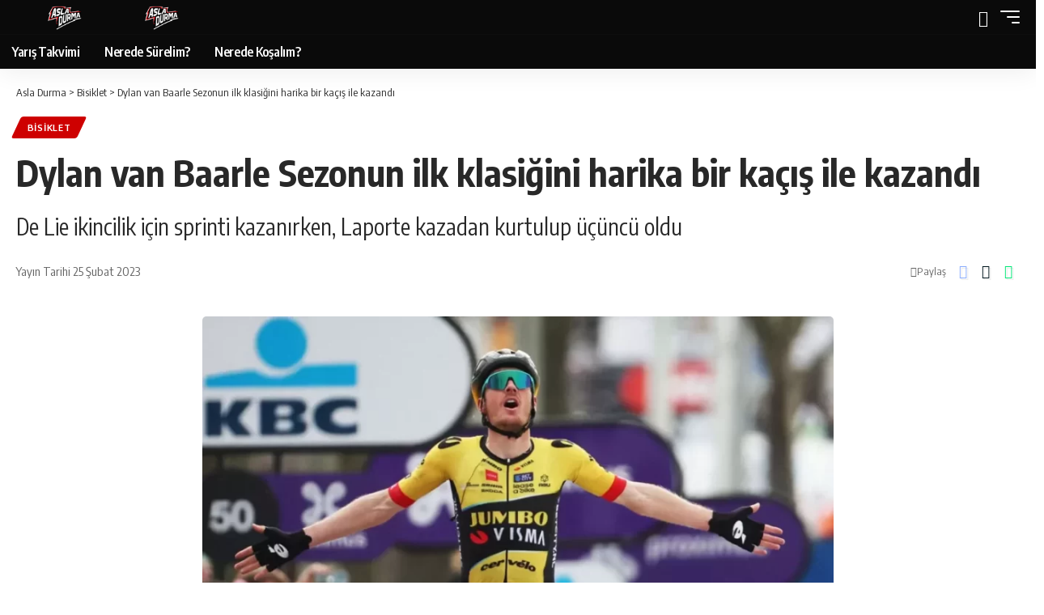

--- FILE ---
content_type: text/javascript; charset=UTF-8
request_url: https://cdn.ampproject.org/rtv/012601162341000/ww.mjs
body_size: 11595
content:
;
(()=>{var{hasOwnProperty:t}=Object.prototype;function e(t){const e=function(t){const e=t||2;let n=0;return()=>{let t=Math.pow(e,n++);return t+=function(t,e){let n=t*(e=e||.3)*Math.random();return Math.random()>.5&&(n*=-1),n}(t),1e3*t}}(t);return t=>setTimeout(t,e())}var{isArray:n}=Array;function r(t,e){const n=[];let r=0;for(let s=0;s<t.length;s++){const i=t[s];e(i,s,t)?n.push(i):(r<s&&(t[r]=i),r++)}return r<t.length&&(t.length=r),n}function s(t){return"string"==typeof t}var{hasOwnProperty:i,toString:l}=Object.prototype;function o(t){const e=Object.create(null);return t&&Object.assign(e,t),e}function u(t,e){return i.call(t,e)}function c(t,e){return u(t,e)?t[e]:void 0}function a(t){return 1==(null==t?void 0:t.nodeType)}var h="​​​";function f(t){return a(t)?t.tagName.toLowerCase()+(t.id?`#${t.id}`:""):t}function d(t){return t.indexOf(h)>=0}function p(t,e,n="Assertion failed",s){var i,l;if(e)return e;t&&-1==n.indexOf(t)&&(n+=t);let o=3;const u=n.split("%s");let c=u.shift();const a=[c];for(;u.length;){const t=arguments[o++],e=u.shift();c+=f(t)+e,a.push(t,e.trim())}const h=new Error(c);throw h.messageArray=r(a,(t=>""!==t)),null===(i=(l=self).__AMP_REPORT_ERROR)||void 0===i||i.call(l,h),h}function b(t,e,r,s,i){return n(i)?t(r,i.concat([e])):t(r,`${i||s}: %s`,e),e}function m(t){const e=Object.getOwnPropertyDescriptor(t,"message");if(null!=e&&e.writable)return t;const{message:n,stack:r}=t,s=new Error(n);for(const e in t)s[e]=t[e];return s.stack=r,s}function v(t){let e=null,n="";for(const t of arguments)t instanceof Error&&!e?e=m(t):(n&&(n+=" "),n+=t);return e?n&&(e.message=n+": "+e.message):e=new Error(n),e}function w(t){const e=v.apply(null,arguments);return e.expected=!0,e}var A=/(?:^[#?]?|&)([^=&]+)(?:=([^&]*))?/g;function g(t,e=""){try{return decodeURIComponent(t)}catch(t){return e}}function E(t){const{location:e}=t||self;return function(t){const e=o();if(!t)return e;let n;for(;n=A.exec(t);){const t=g(n[1],n[1]),r=n[2]?g(n[2].replace(/\+/g," "),n[2]):"";e[t]=r}return e}(e.originalHash||e.hash)}var _=t=>self.AMP_CONFIG?self.AMP_CONFIG[t]:null,y=("string"==typeof _("cdnProxyRegex")?new RegExp(_("cdnProxyRegex")):_("cdnProxyRegex"))||/^https:\/\/([a-zA-Z0-9_-]+\.)?cdn\.ampproject\.org$/;function P(t){if(!self.document||!self.document.head)return null;if(self.location&&y.test(self.location.origin))return null;const e=self.document.head.querySelector(`meta[name="${t}"]`);return e&&e.getAttribute("content")||null}var k=_("cdnUrl")||P("runtime-host")||"https://cdn.ampproject.org",M=/^https?:\/\/localhost(:\d+)?$/,x=_("errorReportingUrl")||"https://us-central1-amp-error-reporting.cloudfunctions.net/r",I=_("betaErrorReportingUrl")||"https://us-central1-amp-error-reporting.cloudfunctions.net/r-beta",O="";function R(t){var e;return O||(O=(null===(e=t.AMP_CONFIG)||void 0===e?void 0:e.v)||"012601162341000"),O}function T(t,e){const n=e||E(t);return["1","actions","amp","amp4ads","amp4email"].includes(n.development)||!!t.AMP_DEV_MODE}var S=()=>{},j=(t,e)=>e.reduce(((t,e)=>`${t}&s[]=${N(e)}`),`https://log.amp.dev/?v=012601162341000&id=${encodeURIComponent(t)}`),N=t=>encodeURIComponent(String(f(t))),U=t=>parseInt(E(t).log,10);self.__AMP_LOG=self.__AMP_LOG||{user:null,dev:null,userForEmbed:null};var $=self.__AMP_LOG,V=null;function L(t,e){if(!V)throw new Error("failed to call initLogConstructor");return new V(self,t,e)}function C(t){return $.user||($.user=B(h)),function(t,e){return e&&e.ownerDocument.defaultView!=t}($.user.win,t)?$.userForEmbed||($.userForEmbed=B("​​​​")):$.user}function B(t){return L(((t,e)=>e||t>=1?4:2),t)}function F(){return $.dev||($.dev=L((t=>t>=3?4:t>=2?3:0)))}function z(t,e,n,r,s,i,l,o,u,c,a){return t}var D,G=class{constructor(t,e,n){this.type=t,this.args=e,this.value=n}},W=function(){var t=function(t,e,n,r){for(n=n||{},r=t.length;r--;n[t[r]]=e);return n},e=[1,7],n=[1,10],r=[1,11],s=[1,12],i=[1,13],l=[1,23],o=[1,17],u=[1,18],c=[1,19],a=[1,20],h=[1,21],f=[1,22],d=[1,26],p=[1,25],b=[1,27],m=[1,28],v=[1,29],w=[1,30],A=[1,31],g=[1,32],E=[1,33],_=[1,34],y=[1,35],P=[1,36],k=[1,37],M=[1,38],x=[1,39],I=[1,41],O=[5,10,14,15,16,17,18,19,20,21,22,23,24,25,26,27,28,31,33,38,39,49],R=[2,40],T=[1,47],S=[1,52],j=[1,54],N=[5,10,14,15,16,17,18,19,20,21,22,23,24,25,26,27,28,33,39,49],U=[1,75],$=[33,49],V=[10,33,39],L=[5,10,14,15,19,20,21,22,23,24,25,26,27,28,33,39,49],C=[5,10,19,20,21,22,23,24,25,26,27,28,33,39,49],B=[5,10,19,20,25,26,27,28,33,39,49],F=[10,33],z={trace:function(){},yy:{},dN:{"error":2,"result":3,"expr":4,"EOF":5,"operation":6,"invocation":7,"member_access":8,"(":9,")":10,"variable":11,"literal":12,"!":13,"-":14,"+":15,"*":16,"/":17,"%":18,"&&":19,"||":20,"<=":21,"<":22,">=":23,">":24,"!=":25,"==":26,"?":27,":":28,"NAME":29,"args":30,".":31,"arrow_function":32,",":33,"=>":34,"params":35,"array":36,"member":37,"[":38,"]":39,"primitive":40,"object_literal":41,"array_literal":42,"STRING":43,"NUMBER":44,"TRUE":45,"FALSE":46,"NULL":47,"{":48,"}":49,"object":50,"key_value":51,"key":52,"$accept":0,"$end":1},bN:{2:"error",5:"EOF",9:"(",10:")",13:"!",14:"-",15:"+",16:"*",17:"/",18:"%",19:"&&",20:"||",21:"<=",22:"<",23:">=",24:">",25:"!=",26:"==",27:"?",28:":",29:"NAME",31:".",33:",",34:"=>",38:"[",39:"]",43:"STRING",44:"NUMBER",45:"TRUE",46:"FALSE",47:"NULL",48:"{",49:"}"},vN:[0,[3,2],[3,1],[4,1],[4,1],[4,1],[4,3],[4,1],[4,1],[6,2],[6,2],[6,2],[6,3],[6,3],[6,3],[6,3],[6,3],[6,3],[6,3],[6,3],[6,3],[6,3],[6,3],[6,3],[6,3],[6,5],[7,2],[7,4],[7,6],[7,8],[32,4],[32,3],[32,5],[35,3],[35,3],[30,2],[30,3],[8,2],[37,2],[37,3],[11,1],[12,1],[12,1],[12,1],[40,1],[40,1],[40,1],[40,1],[40,1],[42,2],[42,3],[42,4],[36,1],[36,3],[41,2],[41,3],[41,4],[50,1],[50,3],[51,3],[52,1],[52,1],[52,3]],performAction:function(t,e,n,r,s,i,l){var o=i.length-1;switch(s){case 1:return i[o-1];case 2:return"";case 3:case 4:case 5:case 7:case 8:case 41:case 42:case 43:case 61:this.$=i[o];break;case 6:case 62:this.$=i[o-1];break;case 9:this.$=new G(12,[i[o]]);break;case 10:this.$=new G(13,[i[o]]);break;case 11:this.$=new G(14,[i[o]]);break;case 12:this.$=new G(15,[i[o-2],i[o]]);break;case 13:this.$=new G(16,[i[o-2],i[o]]);break;case 14:this.$=new G(17,[i[o-2],i[o]]);break;case 15:this.$=new G(18,[i[o-2],i[o]]);break;case 16:this.$=new G(19,[i[o-2],i[o]]);break;case 17:this.$=new G(20,[i[o-2],i[o]]);break;case 18:this.$=new G(21,[i[o-2],i[o]]);break;case 19:this.$=new G(22,[i[o-2],i[o]]);break;case 20:this.$=new G(23,[i[o-2],i[o]]);break;case 21:this.$=new G(24,[i[o-2],i[o]]);break;case 22:this.$=new G(25,[i[o-2],i[o]]);break;case 23:this.$=new G(26,[i[o-2],i[o]]);break;case 24:this.$=new G(27,[i[o-2],i[o]]);break;case 25:this.$=new G(28,[i[o-4],i[o-2],i[o]]);break;case 26:this.$=new G(1,[void 0,i[o]],i[o-1]);break;case 27:this.$=new G(1,[i[o-3],i[o]],i[o-1]);break;case 28:{const t=new G(8,[i[o-1]]);this.$=new G(1,[i[o-5],t],i[o-3])}break;case 29:{const t=new G(8,[i[o-3],i[o-1]]);this.$=new G(1,[i[o-7],t],i[o-5])}break;case 30:this.$=new G(29,[void 0,i[o]]);break;case 31:const n=new G(6,null,[i[o-2]]);this.$=new G(29,[n,i[o]]);break;case 32:this.$=new G(29,[i[o-3],i[o]]);break;case 33:this.$=new G(6,null,[i[o-2],i[o]]);break;case 34:this.$=i[o-2],this.$.value.push(i[o]);break;case 35:this.$=new G(2,[]);break;case 36:this.$=new G(2,[i[o-1]]);break;case 37:this.$=new G(3,[i[o-1],i[o]]);break;case 38:this.$=new G(4,null,i[o]);break;case 39:this.$=new G(4,[i[o-1]]);break;case 40:this.$=new G(5,null,i[o]);break;case 44:const r=t.substr(1,e-2).replace(/\\('|")/g,"$1"),s=function(t,e){try{return function(t){return JSON.parse(t)}(t)}catch(t){return null}}(`"${r.replace(/"/g,'\\"')}"`);this.$=new G(6,null,s||r);break;case 45:this.$=new G(6,null,Number(t));break;case 46:this.$=new G(6,null,!0);break;case 47:this.$=new G(6,null,!1);break;case 48:this.$=new G(6,null,null);break;case 49:this.$=new G(7,[]);break;case 50:this.$=new G(7,[i[o-1]]);break;case 51:this.$=new G(7,[i[o-2]]);break;case 52:this.$=new G(8,[i[o]]);break;case 53:case 58:this.$=i[o-2],this.$.args.push(i[o]);break;case 54:this.$=new G(9,[]);break;case 55:this.$=new G(9,[i[o-1]]);break;case 56:this.$=new G(9,[i[o-2]]);break;case 57:this.$=new G(10,[i[o]]);break;case 59:this.$=new G(11,[i[o-2],i[o]]);break;case 60:this.$=new G(6,null,i[o])}},table:[{3:1,4:2,5:[1,3],6:4,7:5,8:6,9:e,11:8,12:9,13:n,14:r,15:s,29:i,38:l,40:14,41:15,42:16,43:o,44:u,45:c,46:a,47:h,48:f},{1:[3]},{5:[1,24],14:d,15:p,16:b,17:m,18:v,19:w,20:A,21:g,22:E,23:_,24:y,25:P,26:k,27:M,31:x,37:40,38:I},{1:[2,2]},t(O,[2,3]),t(O,[2,4]),t(O,[2,5]),{4:42,6:4,7:5,8:6,9:e,11:8,12:9,13:n,14:r,15:s,29:i,38:l,40:14,41:15,42:16,43:o,44:u,45:c,46:a,47:h,48:f},t(O,[2,7]),t(O,[2,8]),{4:43,6:4,7:5,8:6,9:e,11:8,12:9,13:n,14:r,15:s,29:i,38:l,40:14,41:15,42:16,43:o,44:u,45:c,46:a,47:h,48:f},{4:44,6:4,7:5,8:6,9:e,11:8,12:9,13:n,14:r,15:s,29:i,38:l,40:14,41:15,42:16,43:o,44:u,45:c,46:a,47:h,48:f},{4:45,6:4,7:5,8:6,9:e,11:8,12:9,13:n,14:r,15:s,29:i,38:l,40:14,41:15,42:16,43:o,44:u,45:c,46:a,47:h,48:f},t(O,R,{30:46,9:T}),t(O,[2,41]),t(O,[2,42]),t(O,[2,43]),t(O,[2,44]),t(O,[2,45]),t(O,[2,46]),t(O,[2,47]),t(O,[2,48]),{29:S,38:j,40:53,43:o,44:u,45:c,46:a,47:h,49:[1,48],50:49,51:50,52:51},{4:57,6:4,7:5,8:6,9:e,11:8,12:9,13:n,14:r,15:s,29:i,36:56,38:l,39:[1,55],40:14,41:15,42:16,43:o,44:u,45:c,46:a,47:h,48:f},{1:[2,1]},{4:58,6:4,7:5,8:6,9:e,11:8,12:9,13:n,14:r,15:s,29:i,38:l,40:14,41:15,42:16,43:o,44:u,45:c,46:a,47:h,48:f},{4:59,6:4,7:5,8:6,9:e,11:8,12:9,13:n,14:r,15:s,29:i,38:l,40:14,41:15,42:16,43:o,44:u,45:c,46:a,47:h,48:f},{4:60,6:4,7:5,8:6,9:e,11:8,12:9,13:n,14:r,15:s,29:i,38:l,40:14,41:15,42:16,43:o,44:u,45:c,46:a,47:h,48:f},{4:61,6:4,7:5,8:6,9:e,11:8,12:9,13:n,14:r,15:s,29:i,38:l,40:14,41:15,42:16,43:o,44:u,45:c,46:a,47:h,48:f},{4:62,6:4,7:5,8:6,9:e,11:8,12:9,13:n,14:r,15:s,29:i,38:l,40:14,41:15,42:16,43:o,44:u,45:c,46:a,47:h,48:f},{4:63,6:4,7:5,8:6,9:e,11:8,12:9,13:n,14:r,15:s,29:i,38:l,40:14,41:15,42:16,43:o,44:u,45:c,46:a,47:h,48:f},{4:64,6:4,7:5,8:6,9:e,11:8,12:9,13:n,14:r,15:s,29:i,38:l,40:14,41:15,42:16,43:o,44:u,45:c,46:a,47:h,48:f},{4:65,6:4,7:5,8:6,9:e,11:8,12:9,13:n,14:r,15:s,29:i,38:l,40:14,41:15,42:16,43:o,44:u,45:c,46:a,47:h,48:f},{4:66,6:4,7:5,8:6,9:e,11:8,12:9,13:n,14:r,15:s,29:i,38:l,40:14,41:15,42:16,43:o,44:u,45:c,46:a,47:h,48:f},{4:67,6:4,7:5,8:6,9:e,11:8,12:9,13:n,14:r,15:s,29:i,38:l,40:14,41:15,42:16,43:o,44:u,45:c,46:a,47:h,48:f},{4:68,6:4,7:5,8:6,9:e,11:8,12:9,13:n,14:r,15:s,29:i,38:l,40:14,41:15,42:16,43:o,44:u,45:c,46:a,47:h,48:f},{4:69,6:4,7:5,8:6,9:e,11:8,12:9,13:n,14:r,15:s,29:i,38:l,40:14,41:15,42:16,43:o,44:u,45:c,46:a,47:h,48:f},{4:70,6:4,7:5,8:6,9:e,11:8,12:9,13:n,14:r,15:s,29:i,38:l,40:14,41:15,42:16,43:o,44:u,45:c,46:a,47:h,48:f},{4:71,6:4,7:5,8:6,9:e,11:8,12:9,13:n,14:r,15:s,29:i,38:l,40:14,41:15,42:16,43:o,44:u,45:c,46:a,47:h,48:f},{29:[1,72]},t(O,[2,37]),{4:73,6:4,7:5,8:6,9:e,11:8,12:9,13:n,14:r,15:s,29:i,38:l,40:14,41:15,42:16,43:o,44:u,45:c,46:a,47:h,48:f},{10:[1,74],14:d,15:p,16:b,17:m,18:v,19:w,20:A,21:g,22:E,23:_,24:y,25:P,26:k,27:M,31:x,37:40,38:I},t(N,[2,9],{37:40,31:x,38:I}),t(N,[2,10],{37:40,31:x,38:I}),t(N,[2,11],{37:40,31:x,38:I}),t(O,[2,26]),{4:57,6:4,7:5,8:6,9:e,10:U,11:8,12:9,13:n,14:r,15:s,29:i,36:76,38:l,40:14,41:15,42:16,43:o,44:u,45:c,46:a,47:h,48:f},t(O,[2,54]),{33:[1,78],49:[1,77]},t($,[2,57]),{28:[1,79]},{28:[2,60]},{28:[2,61]},{4:80,6:4,7:5,8:6,9:e,11:8,12:9,13:n,14:r,15:s,29:i,38:l,40:14,41:15,42:16,43:o,44:u,45:c,46:a,47:h,48:f},t(O,[2,49]),{33:[1,82],39:[1,81]},t(V,[2,52],{37:40,14:d,15:p,16:b,17:m,18:v,19:w,20:A,21:g,22:E,23:_,24:y,25:P,26:k,27:M,31:x,38:I}),t(L,[2,12],{37:40,16:b,17:m,18:v,31:x,38:I}),t(L,[2,13],{37:40,16:b,17:m,18:v,31:x,38:I}),t(N,[2,14],{37:40,31:x,38:I}),t(N,[2,15],{37:40,31:x,38:I}),t(N,[2,16],{37:40,31:x,38:I}),t([5,10,19,20,27,28,33,39,49],[2,17],{37:40,14:d,15:p,16:b,17:m,18:v,21:g,22:E,23:_,24:y,25:P,26:k,31:x,38:I}),t([5,10,20,27,28,33,39,49],[2,18],{37:40,14:d,15:p,16:b,17:m,18:v,19:w,21:g,22:E,23:_,24:y,25:P,26:k,31:x,38:I}),t(C,[2,19],{37:40,14:d,15:p,16:b,17:m,18:v,31:x,38:I}),t(C,[2,20],{37:40,14:d,15:p,16:b,17:m,18:v,31:x,38:I}),t(C,[2,21],{37:40,14:d,15:p,16:b,17:m,18:v,31:x,38:I}),t(C,[2,22],{37:40,14:d,15:p,16:b,17:m,18:v,31:x,38:I}),t(B,[2,23],{37:40,14:d,15:p,16:b,17:m,18:v,21:g,22:E,23:_,24:y,31:x,38:I}),t(B,[2,24],{37:40,14:d,15:p,16:b,17:m,18:v,21:g,22:E,23:_,24:y,31:x,38:I}),{14:d,15:p,16:b,17:m,18:v,19:w,20:A,21:g,22:E,23:_,24:y,25:P,26:k,27:M,28:[1,83],31:x,37:40,38:I},t(O,[2,38],{30:84,9:[1,85]}),{14:d,15:p,16:b,17:m,18:v,19:w,20:A,21:g,22:E,23:_,24:y,25:P,26:k,27:M,31:x,37:40,38:I,39:[1,86]},t(O,[2,6]),t(O,[2,35]),{10:[1,87],33:[1,88]},t(O,[2,55]),{29:S,38:j,40:53,43:o,44:u,45:c,46:a,47:h,49:[1,89],51:90,52:51},{4:91,6:4,7:5,8:6,9:e,11:8,12:9,13:n,14:r,15:s,29:i,38:l,40:14,41:15,42:16,43:o,44:u,45:c,46:a,47:h,48:f},{14:d,15:p,16:b,17:m,18:v,19:w,20:A,21:g,22:E,23:_,24:y,25:P,26:k,27:M,31:x,37:40,38:I,39:[1,92]},t(O,[2,50]),{4:94,6:4,7:5,8:6,9:e,11:8,12:9,13:n,14:r,15:s,29:i,38:l,39:[1,93],40:14,41:15,42:16,43:o,44:u,45:c,46:a,47:h,48:f},{4:95,6:4,7:5,8:6,9:e,11:8,12:9,13:n,14:r,15:s,29:i,38:l,40:14,41:15,42:16,43:o,44:u,45:c,46:a,47:h,48:f},t(O,[2,27]),{4:57,6:4,7:5,8:6,9:[1,97],10:U,11:8,12:9,13:n,14:r,15:s,29:[1,98],32:96,36:76,38:l,40:14,41:15,42:16,43:o,44:u,45:c,46:a,47:h,48:f},t(O,[2,39]),t(O,[2,36]),{4:94,6:4,7:5,8:6,9:e,11:8,12:9,13:n,14:r,15:s,29:i,38:l,40:14,41:15,42:16,43:o,44:u,45:c,46:a,47:h,48:f},t(O,[2,56]),t($,[2,58]),t($,[2,59],{37:40,14:d,15:p,16:b,17:m,18:v,19:w,20:A,21:g,22:E,23:_,24:y,25:P,26:k,27:M,31:x,38:I}),{28:[2,62]},t(O,[2,51]),t(V,[2,53],{37:40,14:d,15:p,16:b,17:m,18:v,19:w,20:A,21:g,22:E,23:_,24:y,25:P,26:k,27:M,31:x,38:I}),t([5,10,28,33,39,49],[2,25],{37:40,14:d,15:p,16:b,17:m,18:v,19:w,20:A,21:g,22:E,23:_,24:y,25:P,26:k,27:M,31:x,38:I}),{10:[1,99],33:[1,100]},{4:42,6:4,7:5,8:6,9:e,10:[1,101],11:8,12:9,13:n,14:r,15:s,29:[1,103],35:102,38:l,40:14,41:15,42:16,43:o,44:u,45:c,46:a,47:h,48:f},t([10,14,15,16,17,18,19,20,21,22,23,24,25,26,27,31,33,38],R,{30:46,9:T,34:[1,104]}),t(O,[2,28]),{4:105,6:4,7:5,8:6,9:e,11:8,12:9,13:n,14:r,15:s,29:i,38:l,40:14,41:15,42:16,43:o,44:u,45:c,46:a,47:h,48:f},{34:[1,106]},{10:[1,107],33:[1,108]},t([10,14,15,16,17,18,19,20,21,22,23,24,25,26,27,31,38],R,{30:46,9:T,33:[1,109]}),{4:110,6:4,7:5,8:6,9:e,11:8,12:9,13:n,14:r,15:s,29:i,38:l,40:14,41:15,42:16,43:o,44:u,45:c,46:a,47:h,48:f},{10:[1,111],14:d,15:p,16:b,17:m,18:v,19:w,20:A,21:g,22:E,23:_,24:y,25:P,26:k,27:M,31:x,37:40,38:I},{4:112,6:4,7:5,8:6,9:e,11:8,12:9,13:n,14:r,15:s,29:i,38:l,40:14,41:15,42:16,43:o,44:u,45:c,46:a,47:h,48:f},{34:[1,113]},{29:[1,114]},{29:[1,115]},t(F,[2,31],{37:40,14:d,15:p,16:b,17:m,18:v,19:w,20:A,21:g,22:E,23:_,24:y,25:P,26:k,27:M,31:x,38:I}),t(O,[2,29]),t(F,[2,30],{37:40,14:d,15:p,16:b,17:m,18:v,19:w,20:A,21:g,22:E,23:_,24:y,25:P,26:k,27:M,31:x,38:I}),{4:116,6:4,7:5,8:6,9:e,11:8,12:9,13:n,14:r,15:s,29:i,38:l,40:14,41:15,42:16,43:o,44:u,45:c,46:a,47:h,48:f},t(F,[2,34]),t(F,[2,33]),t(F,[2,32],{37:40,14:d,15:p,16:b,17:m,18:v,19:w,20:A,21:g,22:E,23:_,24:y,25:P,26:k,27:M,31:x,38:I})],defaultActions:{3:[2,2],24:[2,1],52:[2,60],53:[2,61],92:[2,62]},parseError:function(t,e){if(!e.recoverable){var n=new Error(t);throw n.hash=e,n}this.trace(t)},parse:function(t){var e=this,n=[0],r=[null],s=[],i=this.table,l="",o=0,u=0,c=0,a=2,h=1,f=s.slice.call(arguments,1),d=Object.create(this.lexer),p={yy:{}};for(var b in this.yy)Object.prototype.hasOwnProperty.call(this.yy,b)&&(p.yy[b]=this.yy[b]);d.setInput(t,p.yy),p.yy.lexer=d,p.yy.parser=this,void 0===d.yylloc&&(d.yylloc={});var m=d.yylloc;s.push(m);var v=d.options&&d.options.ranges;"function"==typeof p.yy.parseError?this.parseError=p.yy.parseError:this.parseError=Object.getPrototypeOf(this).parseError;for(var w,A,g,E,_,y,P,k,M,x=function(){var t;return"number"!=typeof(t=d.lex()||h)&&(t=e.dN[t]||t),t},I={};;){if(g=n[n.length-1],this.defaultActions[g]?E=this.defaultActions[g]:(null==w&&(w=x()),E=i[g]&&i[g][w]),void 0===E||!E.length||!E[0]){var O="";for(y in M=[],i[g])this.bN[y]&&y>a&&M.push("'"+this.bN[y]+"'");O=d.showPosition?"Parse error on line "+(o+1)+":\n"+d.showPosition()+"\nExpecting "+M.join(", ")+", got '"+(this.bN[w]||w)+"'":"Parse error on line "+(o+1)+": Unexpected "+(w==h?"end of input":"'"+(this.bN[w]||w)+"'"),this.parseError(O,{text:d.match,token:this.bN[w]||w,line:d.yylineno,loc:m,expected:M})}if(E[0]instanceof Array&&E.length>1)throw new Error("Parse Error: multiple actions possible at state: "+g+", token: "+w);switch(E[0]){case 1:n.push(w),r.push(d.yytext),s.push(d.yylloc),n.push(E[1]),w=null,A?(w=A,A=null):(u=d.yyleng,l=d.yytext,o=d.yylineno,m=d.yylloc,c>0&&c--);break;case 2:if(P=this.vN[E[1]][1],I.$=r[r.length-P],I._$={first_line:s[s.length-(P||1)].first_line,last_line:s[s.length-1].last_line,first_column:s[s.length-(P||1)].first_column,last_column:s[s.length-1].last_column},v&&(I._$.range=[s[s.length-(P||1)].range[0],s[s.length-1].range[1]]),void 0!==(_=this.performAction.apply(I,[l,u,o,p.yy,E[1],r,s].concat(f))))return _;P&&(n=n.slice(0,-1*P*2),r=r.slice(0,-1*P),s=s.slice(0,-1*P)),n.push(this.vN[E[1]][0]),r.push(I.$),s.push(I._$),k=i[n[n.length-2]][n[n.length-1]],n.push(k);break;case 3:return!0}}return!0}},D=function(){return{EOF:1,parseError:function(t,e){if(!this.yy.parser)throw new Error(t);this.yy.parser.parseError(t,e)},setInput:function(t,e){return this.yy=e||this.yy||{},this._input=t,this._more=this._backtrack=this.done=!1,this.yylineno=this.yyleng=0,this.yytext=this.matched=this.match="",this.conditionStack=["INITIAL"],this.yylloc={first_line:1,first_column:0,last_line:1,last_column:0},this.options.ranges&&(this.yylloc.range=[0,0]),this.offset=0,this},input:function(){var t=this._input[0];return this.yytext+=t,this.yyleng++,this.offset++,this.match+=t,this.matched+=t,t.match(/(?:\r\n?|\n).*/g)?(this.yylineno++,this.yylloc.last_line++):this.yylloc.last_column++,this.options.ranges&&this.yylloc.range[1]++,this._input=this._input.slice(1),t},unput:function(t){var e=t.length,n=t.split(/(?:\r\n?|\n)/g);this._input=t+this._input,this.yytext=this.yytext.substr(0,this.yytext.length-e),this.offset-=e;var r=this.match.split(/(?:\r\n?|\n)/g);this.match=this.match.substr(0,this.match.length-1),this.matched=this.matched.substr(0,this.matched.length-1),n.length-1&&(this.yylineno-=n.length-1);var s=this.yylloc.range;return this.yylloc={first_line:this.yylloc.first_line,last_line:this.yylineno+1,first_column:this.yylloc.first_column,last_column:n?(n.length===r.length?this.yylloc.first_column:0)+r[r.length-n.length].length-n[0].length:this.yylloc.first_column-e},this.options.ranges&&(this.yylloc.range=[s[0],s[0]+this.yyleng-e]),this.yyleng=this.yytext.length,this},more:function(){return this._more=!0,this},reject:function(){return this.options.backtrack_lexer?(this._backtrack=!0,this):this.parseError("Lexical error on line "+(this.yylineno+1)+". You can only invoke reject() in the lexer when the lexer is of the backtracking persuasion (options.backtrack_lexer = true).\n"+this.showPosition(),{text:"",token:null,line:this.yylineno})},less:function(t){this.unput(this.match.slice(t))},pastInput:function(){var t=this.matched.substr(0,this.matched.length-this.match.length);return(t.length>20?"...":"")+t.substr(-20).replace(/\n/g,"")},upcomingInput:function(){var t=this.match;return t.length<20&&(t+=this._input.substr(0,20-t.length)),(t.substr(0,20)+(t.length>20?"...":"")).replace(/\n/g,"")},showPosition:function(){var t=this.pastInput(),e=new Array(t.length+1).join("-");return t+this.upcomingInput()+"\n"+e+"^"},test_match:function(t,e){var n,r,s;if(this.options.backtrack_lexer&&(s={yylineno:this.yylineno,yylloc:{first_line:this.yylloc.first_line,last_line:this.last_line,first_column:this.yylloc.first_column,last_column:this.yylloc.last_column},yytext:this.yytext,match:this.match,matches:this.matches,matched:this.matched,yyleng:this.yyleng,offset:this.offset,_more:this._more,_input:this._input,yy:this.yy,conditionStack:this.conditionStack.slice(0),done:this.done},this.options.ranges&&(s.yylloc.range=this.yylloc.range.slice(0))),(r=t[0].match(/(?:\r\n?|\n).*/g))&&(this.yylineno+=r.length),this.yylloc={first_line:this.yylloc.last_line,last_line:this.yylineno+1,first_column:this.yylloc.last_column,last_column:r?r[r.length-1].length-r[r.length-1].match(/\r?\n?/)[0].length:this.yylloc.last_column+t[0].length},this.yytext+=t[0],this.match+=t[0],this.matches=t,this.yyleng=this.yytext.length,this.options.ranges&&(this.yylloc.range=[this.offset,this.offset+=this.yyleng]),this._more=!1,this._backtrack=!1,this._input=this._input.slice(t[0].length),this.matched+=t[0],n=this.performAction.call(this,this.yy,this,e,this.conditionStack[this.conditionStack.length-1]),this.done&&this._input&&(this.done=!1),n)return n;if(this._backtrack){for(var i in s)this[i]=s[i];return!1}return!1},next:function(){if(this.done)return this.EOF;var t,e,n,r;this._input||(this.done=!0),this._more||(this.yytext="",this.match="");for(var s=this._currentRules(),i=0;i<s.length;i++)if((n=this._input.match(this.rules[s[i]]))&&(!e||n[0].length>e[0].length)){if(e=n,r=i,this.options.backtrack_lexer){if(!1!==(t=this.test_match(n,s[i])))return t;if(this._backtrack){e=!1;continue}return!1}if(!this.options.flex)break}return e?!1!==(t=this.test_match(e,s[r]))&&t:""===this._input?this.EOF:this.parseError("Lexical error on line "+(this.yylineno+1)+". Unrecognized text.\n"+this.showPosition(),{text:"",token:null,line:this.yylineno})},lex:function(){return this.next()||this.lex()},begin:function(t){this.conditionStack.push(t)},popState:function(){return this.conditionStack.length-1>0?this.conditionStack.pop():this.conditionStack[0]},_currentRules:function(){return this.conditionStack.length&&this.conditionStack[this.conditionStack.length-1]?this.conditions[this.conditionStack[this.conditionStack.length-1]].rules:this.conditions.INITIAL.rules},topState:function(t){return(t=this.conditionStack.length-1-Math.abs(t||0))>=0?this.conditionStack[t]:"INITIAL"},pushState:function(t){this.begin(t)},stateStackSize:function(){return this.conditionStack.length},options:{},performAction:function(t,e,n,r){switch(n){case 0:break;case 1:return 47;case 2:return 45;case 3:return 46;case 4:return 44;case 5:return 29;case 6:case 7:return 43;case 8:return 34;case 9:return 15;case 10:return 14;case 11:return 16;case 12:return 17;case 13:return 19;case 14:return 20;case 15:return 25;case 16:return 26;case 17:return 21;case 18:return 22;case 19:return 23;case 20:return 24;case 21:return 13;case 22:return 27;case 23:return 28;case 24:return 18;case 25:return 38;case 26:return 39;case 27:return 48;case 28:return 49;case 29:return 9;case 30:return 10;case 31:return 33;case 32:return 31;case 33:return"INVALID";case 34:return 5}},rules:[/^(?:\s+)/,/^(?:null\b)/,/^(?:true\b)/,/^(?:false\b)/,/^(?:[0-9]+(\.[0-9]+)?\b)/,/^(?:[a-zA-Z_][a-zA-Z0-9_]*)/,/^(?:'([^\'\\]|\\.)*')/,/^(?:"([^\"\\]|\\.)*")/,/^(?:=>)/,/^(?:\+)/,/^(?:-)/,/^(?:\*)/,/^(?:\/)/,/^(?:&&)/,/^(?:\|\|)/,/^(?:!=)/,/^(?:==)/,/^(?:<=)/,/^(?:<)/,/^(?:>=)/,/^(?:>)/,/^(?:!)/,/^(?:\?)/,/^(?::)/,/^(?:%)/,/^(?:\[)/,/^(?:\])/,/^(?:\{)/,/^(?:\})/,/^(?:\()/,/^(?:\))/,/^(?:,)/,/^(?:\.)/,/^(?:.)/,/^(?:$)/],conditions:{"INITIAL":{"rules":[0,1,2,3,4,5,6,7,8,9,10,11,12,13,14,15,16,17,18,19,20,21,22,23,24,25,26,27,28,29,30,31,32,33,34],"inclusive":!0}}}}();function W(){this.yy={}}return z.lexer=D,W.prototype=z,z.Parser=W,new W}(),q="custom-functions",Z=class{constructor(t,e,r){D||(D=function(){function t(t,e,r,s){if(!n(t))throw new Error(`splice: ${t} is not an array.`);const i=Array.prototype.slice.call(t),l=Array.prototype.slice.call(arguments,1);return Array.prototype.splice.apply(i,l),i}const e={"[object Array]":{"concat":Array.prototype.concat,"filter":Array.prototype.filter,"indexOf":Array.prototype.indexOf,"join":Array.prototype.join,"lastIndexOf":Array.prototype.lastIndexOf,"map":Array.prototype.map,"reduce":Array.prototype.reduce,"slice":Array.prototype.slice,"some":Array.prototype.some,"sort":function(t){const e=Array.prototype.slice.call(this);return Array.prototype.sort.call(e,t),e},"splice":function(t,e,n){const r=Array.prototype.slice.call(this);return Array.prototype.splice.apply(r,arguments),r},"includes":Array.prototype.includes},"[object Number]":{"toExponential":Number.prototype.toExponential,"toFixed":Number.prototype.toFixed,"toPrecision":Number.prototype.toPrecision,"toString":Number.prototype.toString},"[object String]":{"charAt":String.prototype.charAt,"charCodeAt":String.prototype.charCodeAt,"concat":String.prototype.concat,"indexOf":String.prototype.indexOf,"lastIndexOf":String.prototype.lastIndexOf,"replace":String.prototype.replace,"slice":String.prototype.slice,"split":String.prototype.split,"substr":String.prototype.substr,"substring":String.prototype.substring,"toLowerCase":String.prototype.toLowerCase,"toUpperCase":String.prototype.toUpperCase}};e[q]={"encodeURI":encodeURI,"encodeURIComponent":encodeURIComponent,"abs":Math.abs,"ceil":Math.ceil,"floor":Math.floor,"sqrt":Math.sqrt,"log":Math.log,"max":Math.max,"min":Math.min,"pow":Math.pow,"random":Math.random,"round":Math.round,"sign":Math.sign,"keys":Object.keys,"values":Object.values};const r=o();return Object.keys(e).forEach((t=>{r[t]=o();const n=e[t];Object.keys(n).forEach((e=>{const s=n[e];if(!s)throw new Error(`Unsupported function: ${t}.${e}`);z(!s.name||s.name.startsWith(e)),r[t][e]=s}))})),r[q].copyAndSplice=t,r[q].sort=function(t){if(!n(t))throw new Error(`sort: ${t} is not an array.`);const e=Array.prototype.slice.call(t);return Array.prototype.sort.call(e),e},r[q].splice=t,r}()),this.expressionString=t,this.wN=e,this.AN=W.parse(this.expressionString),this.expressionSize=this.gN(this.AN);const s=r||250;if(this.expressionSize>s)throw new Error(`Expression size (${this.expressionSize}) exceeds max (${s}). Please reduce number of operands.`)}evaluate(t){return this.EN(this.AN,t)}gN(t){if(this._N(t)){let e=this.wN[String(t.value)].getExpressionSize();return this.yN(t).forEach((t=>{t&&(e+=this.gN(t)-1)})),e}{let e=1;return t.args&&t.args.forEach((t=>{t&&(e+=this.gN(t))})),e}}_N(t){return 1===t.type&&!t.args[0]&&null!=this.wN[String(t.value)]}yN(t){const e=2===t.args.length&&2===t.args[1].type?t.args[1]:null;if(e){const{args:t}=e;if(0===t.length)return[];if(1===t.length&&8===t[0].type)return t[0].args||[]}return t.args||[]}EN(t,e){if(!t)return null;const{args:n,type:r,value:s}=t;if(6===r&&void 0!==s)return s;switch(r){case 0:return this.EN(n[0],e);case 1:const t=void 0===n[0],i=this.EN(n[0],e),l=this.EN(n[1],e),c=String(s);let a,h;if(t){const t=this.wN[c];a=t?function(){return t.evaluate(e,Array.prototype.slice.call(arguments))}:D[q][c],a||(h=`${c} is not a supported function.`)}else{if(null===i)return null;const t=Object.prototype.toString.call(i),e=D[t];if(e){const t=i[c];t&&t===e[c]?a=t:this.PN(c)&&(a=e[c])}a||(h=`${t}.${c} is not a supported function.`)}if(a&&Array.isArray(l)){if(this.kN(c,l))throw new Error(`Unexpected argument type in ${c}().`);return a.apply(i,l)}throw new Error(h);case 3:const f=this.EN(n[0],e),d=this.EN(n[1],e);if(null===f||null===d)return null;const p=typeof f;if("string"!==p&&"object"!==p)return null;const b=typeof d;return"string"!==b&&"number"!==b?null:u(f,String(d))?f[d]:null;case 4:return s||this.EN(n[0],e);case 5:const m=s;return u(e,String(m))?e[m]:null;case 2:case 7:return n.length>0?this.EN(n[0],e):[];case 8:return n.map((t=>this.EN(t,e)));case 9:return n.length>0?this.EN(n[0],e):o();case 10:const v=o();return n.forEach((t=>{const{k:n,v:r}=this.EN(t,e);v[n]=r})),v;case 11:return{k:this.EN(n[0],e),v:this.EN(n[1],e)};case 12:return!this.EN(n[0],e);case 13:return-Number(this.EN(n[0],e));case 14:return+Number(this.EN(n[0],e));case 15:return this.EN(n[0],e)+this.EN(n[1],e);case 16:return Number(this.EN(n[0],e))-Number(this.EN(n[1],e));case 17:return Number(this.EN(n[0],e))*Number(this.EN(n[1],e));case 18:return Number(this.EN(n[0],e))/Number(this.EN(n[1],e));case 19:return Number(this.EN(n[0],e))%Number(this.EN(n[1],e));case 20:return this.EN(n[0],e)&&this.EN(n[1],e);case 21:return this.EN(n[0],e)||this.EN(n[1],e);case 22:return this.EN(n[0],e)<=this.EN(n[1],e);case 23:return this.EN(n[0],e)<this.EN(n[1],e);case 24:return this.EN(n[0],e)>=this.EN(n[1],e);case 25:return this.EN(n[0],e)>this.EN(n[1],e);case 26:return this.EN(n[0],e)!=this.EN(n[1],e);case 27:return this.EN(n[0],e)==this.EN(n[1],e);case 28:return this.EN(n[0],e)?this.EN(n[1],e):this.EN(n[2],e);case 29:const w=o(e);return(...t)=>{const r=this.EN(n[0],e);return r&&r.forEach(((e,n)=>{w[e]=t[n]})),this.EN(n[1],w)};default:throw new Error(`Unexpected AstNodeType: ${r}.`)}}PN(t){return"sort"===t||"splice"===t}kN(t,e){return"keys"!=t&&"values"!=t&&"splice"!=t&&this.MN(e)}MN(t){for(let n=0;n<t.length;n++)if(e=t[n],"[object Object]"===l.call(e))return!0;var e;return!1}};function J(t,e,n){return e in t?Object.defineProperty(t,e,{value:n,enumerable:!0,configurable:!0,writable:!0}):t[e]=n,t}function H(t,e){var n=Object.keys(t);if(Object.getOwnPropertySymbols){var r=Object.getOwnPropertySymbols(t);e&&(r=r.filter((function(e){return Object.getOwnPropertyDescriptor(t,e).enumerable}))),n.push.apply(n,r)}return n}function X(t,e,n,r,s,i,l,o,u,c,a){return t}function K(t,e,n,r,s,i,l,o,u,c,a){return p(h,t,e,n,r,s,i,l,o,u,c,a)}var Y=/(\S+)(?:\s+(?:(-?\d+(?:\.\d+)?)([a-zA-Z]*)))?\s*(?:,|$)/g;function Q(t,e){return K(t.width!=e.width,"Duplicate width: %s",t.width),t.width-e.width}function tt(t,e){return K(t.dpr!=e.dpr,"Duplicate dpr: %s",t.dpr),t.dpr-e.dpr}var et,nt={"class":{denylistedValueRegex:"(^|\\W)i-amphtml-"},"hidden":null,"text":null},rt={"width":null,"height":null},st={"AMP-AUDIO":{"album":null,"artist":null,"artwork":null,"controlsList":null,"loop":null,"src":{"allowedProtocols":{"https":!0}},"title":null},"AMP-AUTOCOMPLETE":{"src":{"allowedProtocols":{"https":!0}}},"AMP-BASE-CAROUSEL":{"advance-count":null,"auto-advance-count":null,"auto-advance-interval":null,"auto-advance-loops":null,"auto-advance":null,"horizontal":null,"initial-index":null,"loop":null,"mixed-length":null,"side-slide-count":null,"slide":null,"snap-align":null,"snap-by":null,"snap":null,"visible-count":null},"AMP-BRIGHTCOVE":{"data-account":null,"data-embed":null,"data-player":null,"data-player-id":null,"data-playlist-id":null,"data-video-id":null},"AMP-CAROUSEL":{"slide":null},"AMP-DATE-PICKER":{"max":null,"min":null,"src":{"allowedProtocols":{"https":!0}}},"AMP-GOOGLE-DOCUMENT-EMBED":{"src":null,"title":null},"AMP-IFRAME":{"src":null,"title":null},"AMP-IMG":{"alt":null,"attribution":null,"src":{"allowedProtocols":{"data":!0,"http":!0,"https":!0}},"srcset":{"alternativeName":"src"}},"AMP-LIGHTBOX":{"open":null},"AMP-LIST":{"src":{"allowedProtocols":{"https":!0}},"state":null,"is-layout-container":null},"AMP-RENDER":{"src":{"allowedProtocols":{"https":!0}}},"AMP-SELECTOR":{"disabled":null,"selected":null},"AMP-STATE":{"src":{"allowedProtocols":{"https":!0}}},"AMP-TIMEAGO":{"datetime":null,"title":null},"AMP-TWITTER":{"data-tweetid":null},"AMP-VIDEO":{"album":null,"alt":null,"artist":null,"artwork":null,"attribution":null,"controls":null,"controlslist":null,"loop":null,"poster":null,"preload":null,"src":{"allowedProtocols":{"https":!0}},"title":null},"AMP-YOUTUBE":{"data-videoid":null},"A":{"href":{"allowedProtocols":{"ftp":!0,"geo":!0,"http":!0,"https":!0,"mailto":!0,"maps":!0,"bip":!0,"bbmi":!0,"chrome":!0,"itms-services":!0,"facetime":!0,"fb-me":!0,"fb-messenger":!0,"intent":!0,"line":!0,"microsoft-edge":!0,"skype":!0,"sms":!0,"snapchat":!0,"tel":!0,"tg":!0,"threema":!0,"twitter":!0,"viber":!0,"webcal":!0,"web+mastodon":!0,"wh":!0,"whatsapp":!0}}},"BUTTON":{"disabled":null,"type":null,"value":null},"DETAILS":{"open":null},"FIELDSET":{"disabled":null},"IMAGE":{"xlink:href":{"allowedProtocols":{"http":!0,"https":!0}}},"INPUT":{"accept":null,"accesskey":null,"autocomplete":null,"checked":null,"disabled":null,"height":null,"inputmode":null,"max":null,"maxlength":null,"min":null,"minlength":null,"multiple":null,"pattern":null,"placeholder":null,"readonly":null,"required":null,"selectiondirection":null,"size":null,"spellcheck":null,"step":null,"type":{denylistedValueRegex:"(^|\\s)(button|image|)(\\s|$)"},"value":null,"width":null},"OPTION":{"disabled":null,"label":null,"selected":null,"value":null},"OPTGROUP":{"disabled":null,"label":null},"SECTION":{"data-expand":null,"expanded":null},"SELECT":{"autofocus":null,"disabled":null,"multiple":null,"required":null,"size":null},"SOURCE":{"src":{"allowedProtocols":{"https":!0}},"type":null},"TRACK":{"label":null,"src":{"allowedProtocols":{"https":!0}},"srclang":null},"TEXTAREA":{"autocomplete":null,"autofocus":null,"cols":null,"disabled":null,"maxlength":null,"minlength":null,"pattern":null,"placeholder":null,"readonly":null,"required":null,"rows":null,"selectiondirection":null,"selectionend":null,"selectionstart":null,"spellcheck":null,"wrap":null,"defaulttext":null}},it={"src":!0,"srcset":!0,"href":!0,"xlink:href":!0},lt=class{constructor(t){this.kr=[],this.wN=Object.create(null),this.xN=new class{constructor(t){this.IN=t}canBind(t,e){return void 0!==this.ON(t,e)}isResultValid(t,e,n){let r=this.ON(t,e);if(r&&r.alternativeName&&(r=this.ON(t,r.alternativeName)),void 0===r)return!1;if(null===r)return!0;if(n&&c(it,e)){let t;if("srcset"===e){let e;try{e=function(t){const e=[];let n;for(;n=Y.exec(t);){const t=n[1];let r,s;if(n[2]){const t=n[3].toLowerCase();if("w"==t)r=parseInt(n[2],10);else{if("x"!=t)continue;s=parseFloat(n[2])}}else s=1;e.push({url:t,width:r,dpr:s})}return new class{constructor(t){K(t.length>0,"Srcset must have at least one source"),this.bg=t;let e=!1,n=!1;for(let r=0;r<t.length;r++){const s=t[r];e=e||!!s.width,n=n||!!s.dpr}K(!(e===n),"Srcset must have width or dpr sources, but not both"),t.sort(e?Q:tt),this.yg=e}select(t,e){X(t),X(e);let n=0;return n=this.yg?this.vg(t*e):this.wg(e),this.bg[n].url}vg(t){const e=this.bg;let n=0,r=1/0,s=1/0;for(let l=0;l<e.length;l++){var i;const o=null!==(i=e[l].width)&&void 0!==i?i:0,u=Math.abs(o-t);if(!(u<=1.1*r||t/s>1.2))break;n=l,r=u,s=o}return n}wg(t){const e=this.bg;let n=0,r=1/0;for(let s=0;s<e.length;s++){const i=Math.abs(e[s].dpr-t);if(!(i<=r))break;n=s,r=i}return n}getUrls(){return this.bg.map((t=>t.url))}stringify(t){const e=[],n=this.bg;for(let r=0;r<n.length;r++){const s=n[r];let i=s.url;t&&(i=t(i)),this.yg?i+=` ${s.width}w`:i+=` ${s.dpr}x`,e.push(i)}return e.join(", ")}}(e)}(n)}catch(t){return C().error("amp-bind","Failed to parse srcset: ",t),!1}t=e.getUrls()}else t=[n];for(let e=0;e<t.length;e++)if(!this.RN(t[e],r))return!1}const{denylistedValueRegex:s}=r;return!(n&&s&&new RegExp(s,"i").test(n))}RN(t,e){if(t){if(/__amp_source_origin/.test(t))return!1;const{allowedProtocols:n}=e;if(n){const e=/^([^:\/?#.]+):[\s\S]*$/.exec(t);if(null!==e&&!u(n,e[1].toLowerCase().trim()))return!1}}return!0}ON(t,e){if(e.startsWith("aria-"))return null;if(c(it,e)&&!this.IN)return;const n=c(nt,e);if(void 0!==n)return n;const r=c(rt,e);if(t.startsWith("AMP-")&&void 0!==r)return r;const s=c(st,t);return s?s[e]:void 0}}(t),this.TN=Object.create(null)}addBindings(t){const e=Object.create(null);return t.forEach((t=>{const n=this.Qo(t.expressionString);n.error?e[t.expressionString]=n.error:this.kr.push(t)})),e}removeBindingsWithExpressionStrings(t){const e=Object.create(null);t.forEach((t=>{delete this.TN[t],e[t]=!0})),r(this.kr,(t=>!!e[t.expressionString]))}addMacros(t){const e=[];return t.forEach(((t,n)=>{const r=Object.assign(Object.create(null),this.wN);try{this.wN[t.id]=new class{constructor(t,e){this.SN=t.argumentNames||[],this.jN=new Z(t.expressionString,e)}evaluate(t,e){const n=function(t){for(var e=1;e<arguments.length;e++){var n=null!=arguments[e]?arguments[e]:{};e%2?H(Object(n),!0).forEach((function(e){J(t,e,n[e])})):Object.getOwnPropertyDescriptors?Object.defineProperties(t,Object.getOwnPropertyDescriptors(n)):H(Object(n)).forEach((function(e){Object.defineProperty(t,e,Object.getOwnPropertyDescriptor(n,e))}))}return t}({},t);for(let t=0;t<this.SN.length;t++)n[this.SN[t]]=e[t];return this.jN.evaluate(n)}getExpressionSize(){return this.jN.expressionSize}}(t,r)}catch(t){e[n]={message:t.message,stack:t.stack}}})),e}evaluateBindings(t){const e=Object.create(null),n=Object.create(null);return this.NN(t),this.kr.forEach((r=>{const{expressionString:s}=r;if(void 0!==e[s]||n[s])return;const i=this.TN[s];if(!i){const t=new Error(`Expression "${s}"" is not cached.`);return void(n[s]={message:t.message,stack:t.stack})}const{error:l,result:o}=this.UN(i,t);l?n[s]=l:e[s]=o})),this.kr.forEach((t=>{const{expressionString:r,property:s,tagName:i}=t,l=e[r];if(void 0===l)return;if(null!==l&&"object"==typeof l)return;const o=this.$N(s,l);if(!this.xN.isResultValid(i,s,o)){delete e[r];const t=new Error(`"${l}" is not a valid result for [${s}].`);n[r]={message:t.message,stack:t.stack}}})),{results:e,errors:n}}evaluateExpression(t,e){const n=this.Qo(t);if(!n.expression)return{result:null,error:n.error};this.NN(e);const r=this.UN(n.expression,e);return r.result?{result:r.result,error:null}:{result:null,error:r.error}}NN(t){"global"in t||(t.global=t)}Qo(t){let e=this.TN[t],n=null;if(!e)try{e=new Z(t,this.wN),this.TN[t]=e}catch(t){n={message:t.message,stack:t.stack}}return{expression:e,error:n}}UN(t,e){let n=null,r=null;try{n=t.evaluate(e)}catch(t){r={message:t.message,stack:t.stack}}return{result:n,error:r}}bindingsForTesting(){return this.kr}expressionsForTesting(){return this.TN}$N(t,e){if(null===e)return null;switch(t){case"text":break;case"class":if(Array.isArray(e))return e.join(" ");break;default:if("boolean"==typeof e)return e?"":null}return String(e)}};function ot(t,e){return ct(t=function(t){return t.__AMP_TOP||(t.__AMP_TOP=t)}(t),e)}function ut(t){return t.nodeType?(n=t,e=(n.ownerDocument||n).defaultView,ot(e,"ampdoc")).getAmpDoc(t):t;var e,n}function ct(t,e){z(function(t,e){const n=t.__AMP_SERVICES&&t.__AMP_SERVICES[e];return!(!n||!n.ctor)}(t,e));const n=function(t){let e=t.__AMP_SERVICES;return e||(e=t.__AMP_SERVICES={}),e}(t)[e];return n.obj||(z(n.ctor),z(n.context),n.obj=new n.ctor(n.context),z(n.obj),n.context=null,n.resolve&&n.resolve(n.obj)),n.obj}var at,ht=["Webkit","webkit","Moz","moz","ms","O","o"];function ft(t,e,n,r,s){const i=function(t,e,n){if(e.startsWith("--"))return e;at||(at=o());let r=at[e];if(!r||n){if(r=e,void 0===t[e]){const n=function(t){return t.charAt(0).toUpperCase()+t.slice(1)}(e),s=function(t,e){for(let n=0;n<ht.length;n++){const r=ht[n]+e;if(void 0!==t[r])return r}return""}(t,n);void 0!==t[s]&&(r=s)}n||(at[e]=r)}return r}(t.style,e,s);if(!i)return;const l=r?n+r:n;t.style.setProperty(function(t){const e=t.replace(/[A-Z]/g,(t=>"-"+t.toLowerCase()));return ht.some((t=>e.startsWith(t+"-")))?`-${e}`:e}(i),l)}var dt,pt=!1;var bt=self.__AMP_ERRORS||[];self.__AMP_ERRORS=bt;var mt,vt=function(t){return(vt=e(1.5))(t)};function wt(t,e,n,r,s){var i;!this||!this.document||s&&s.expected||(z((i=this.document).defaultView),pt||(pt=!0,function(t){!function(t,e){for(const n in e)ft(t,n,e[n])}(t.body,{opacity:1,visibility:"visible","animation":"none"})}(i)));let l=!1;try{l=function(t){if(!t.document)return!1;const e=t.document.querySelectorAll("script[src]");for(let t=0;t<e.length;t++)if(n=e[t].src.toLowerCase(),!y.test((t=>"string"==typeof t?function(t,e){return dt||(dt=self.document.createElement("a")),function(t,e,n){return t.href="",new URL(e,t.href)}(dt,t)}(t):t)(n).origin))return!0;var n;return!1}(self)}catch(t){}if(l&&Math.random()<.99)return;const o=function(t,e,n,r,s,i){t=function(t,e){return e&&(t=e.message?e.message:String(e)),t||(t="Unknown error"),t}(t,s);let l=!(!s||!s.expected);if(/_reported_/.test(t))return;if("CANCELLED"==t)return;const o=!(self&&self.window),u=Math.random();if((function(t){return-1!=t.indexOf("Failed to load:")}(t)||"Script error."==t||o)&&(l=!0,u<.9999))return;const c=d(t);if(c&&u<.99)return;const a=Object.create(null);a.v=function(t){const e=t||self;return e.__AMP_MODE?e.__AMP_MODE:e.__AMP_MODE=function(t){return{localDev:!1,development:T(t,E(t)),esm:!0,test:!1,rtvVersion:R(t),ssrReady:!1}}(e)}().rtvVersion,a.noAmp=i?"1":"0",a.m=t.replace(h,""),a.a=c?"1":"0",a.ex=l?"1":"0",a.dw=o?"1":"0";let f="1p";var p,b;if(f="esm",a.esm="1",a.rt="esm",a.cdn=k,a.ca=null!==(b=self.AMP_CONFIG)&&void 0!==b&&b.canary?"1":"0",a.bt=(null===(p=self.AMP_CONFIG)||void 0===p?void 0:p.type)||"unknown",self.location.ancestorOrigins&&self.location.ancestorOrigins[0]&&(a.or=self.location.ancestorOrigins[0]),self.viewerState&&(a.vs=self.viewerState),self.parent&&self.parent!=self&&(a.iem="1"),self.AMP&&self.AMP.viewer){const t=self.AMP.viewer.getResolvedViewerUrl(),e=self.AMP.viewer.maybeGetMessagingOrigin();t&&(a.rvu=t),e&&(a.mso=e)}const m=[],v=self.__AMP__EXPERIMENT_TOGGLES||null;for(const t in v){const e=v[t];m.push(`${t}=${e?"1":"0"}`)}var w,A,g;return a.exps=m.join(","),s?(a.el=(null===(w=s.associatedElement)||void 0===w?void 0:w.tagName)||"u",s.args&&(a.args=JSON.stringify(s.args)),c||s.ignoreStack||!s.stack||(a.s=s.stack),s.message&&(s.message+=" _reported_")):(a.f=e||"",a.l=n||"",a.c=r||""),a.r=self.document?self.document.referrer:"",a.ae=bt.join(","),a.fr=self.location.originalHash||self.location.hash,"production"===a.bt&&(a.pt="1"),g=t,(A=bt).length>=25&&A.splice(0,A.length-25+1),A.push(g),a}(t,e,n,r,s,l);o&&vt((()=>{try{return function(t,e){return e.pt&&Math.random()<.9?et||(et=Promise.resolve(void 0)):function(t,e){const n=(t=>ot(t,"ampdoc"))(t);if(!n.isSingleDoc())return Promise.resolve(!1);const r=n.getSingleDoc();if(!r.getRootNode().documentElement.hasAttribute("report-errors-to-viewer"))return Promise.resolve(!1);const s=(i="viewer",ct(function(t){const e=ut(t);return e.isSingleDoc()?e.win:e}(ut(r)),i));var i;return s.hasCapability("errorReporter")?s.isTrustedViewer().then((t=>{return!!t&&(s.sendMessage("error",{"m":(n=e).m,"a":n.a,"s":n.s,"el":n.el,"ex":n.ex,"v":n.v,"pt":n.pt}),!0);var n})):Promise.resolve(!1)}(t,e).then((t=>{if(!t){const t=new XMLHttpRequest;t.open("POST",Math.random()<.1?I:x,!0),t.send(JSON.stringify(e))}}))}(this,o).catch((()=>{}))}catch(t){}}))}V=class{constructor(t,e,n=""){this.win=t,this.$=e,this.U=this.j(),this.C=n,this.L=null,this.N=function(t){let e=!1,n=null,r=t;return(...t)=>(e||(n=r.apply(self,t),e=!0,r=null),n)}((()=>{t.fetch(`${k}/rtv/012601162341000/log-messages.simple.json`).then((t=>t.json()),S).then((t=>{t&&(this.L=t)}))})),this.F=this.assert.bind(this)}j(){var t;const{win:e}=this;return null!==(t=e.console)&&void 0!==t&&t.log&&0!=U(e)?this.J():0}J(t){return this.$(U(t),!1)}B(t,e,n){var r;if(e>this.U)return!1;const i=this.win.console,l=null!==(r={1:i.error,3:i.info,2:i.warn}[e])&&void 0!==r?r:i.log,o=this.W(n),u=`[${t}]`;return s(o[0])?o[0]=u+" "+o[0]:o.unshift(u),l.apply(i,o),!0}fine(t,...e){this.B(t,4,e)}info(t,...e){this.B(t,3,e)}warn(t,...e){this.B(t,2,e)}error(t,...e){if(!this.B(t,1,e)){var n,r;const s=this.createError.apply(this,e);s.name=t||s.name,null===(n=(r=self).__AMP_REPORT_ERROR)||void 0===n||n.call(r,s)}}expectedError(t,...e){var n,r;this.B(t,1,e)||null===(n=(r=self).__AMP_REPORT_ERROR)||void 0===n||n.call(r,this.createExpectedError.apply(this,e))}createError(t){return this.Z(v.apply(null,arguments))}createExpectedError(t){return this.Z(w.apply(null,arguments))}Z(t){return t=m(t),this.C?t.message?-1==t.message.indexOf(this.C)&&(t.message+=this.C):t.message=this.C:d(t.message)&&(t.message=t.message.replace(h,"")),t}W(t){return n(t[0])?this.X(t[0]):t}X(t){var e;const n=t.shift();return null!==(e=this.L)&&void 0!==e&&e[n]?[this.L[n]].concat(t):[`More info at ${j(n,t)}`]}assert(t,e,r){return n(e)?this.assert.apply(this,[t].concat(this.X(e))):p.apply(null,[this.C].concat(Array.prototype.slice.call(arguments)))}assertElement(t,e){return function(t,e,n){return b(t,e,a(e),"Element expected",n)}(this.F,t,e)}assertString(t,e){return function(t,e,n){return b(t,e,s(e),"String expected",n)}(this.F,t,e)}assertNumber(t,e){return function(t,e,n){return b(t,e,"number"==typeof e,"Number expected",n)}(this.F,t,e)}assertArray(t,e){return function(t,e,r){return b(t,e,n(e),"Array expected",r)}(this.F,t,e)}assertBoolean(t,e){return function(t,e,n){return b(t,e,!!e===e,"Boolean expected",n)}(this.F,t,e)}},F(),C(),mt=function(t,e){try{let n;if(t)if(void 0!==t.message)t=m(t),n=!0;else{const e=t;(t=new Error(function(t){try{return JSON.stringify(t)}catch(e){return String(t)}}(e))).origError=e}else t=new Error("Unknown error");if(t.reported)return t;if(t.reported=!0,t.messageArray){const e=function(t,e){for(let e=0;e<t.length;e++)if(null==(n=t[e])?void 0:n.tagName)return e;var n;return-1}(t.messageArray);e>-1&&(t.associatedElement=t.messageArray[e])}const r=e||t.associatedElement;if(r&&r.classList&&r.classList.add("i-amphtml-error"),self.console&&(d(t.message)||!t.expected)){const e=console.error||console.log;t.messageArray?e.apply(console,t.messageArray):r?e.call(console,t.message,r):e.call(console,t.message)}r&&r.dispatchCustomEventForTesting&&r.dispatchCustomEventForTesting("amp:error",t.message),wt.call(self,void 0,void 0,void 0,void 0,t)}catch(t){setTimeout((function(){throw t}))}return t},self.__AMP_REPORT_ERROR=mt;var At="web-worker",gt=e(1.5);function Et(t){gt((()=>function(t){if(M.test(self.location.origin))return;t instanceof Error||(t=new Error(t));const e=self.AMP_CONFIG||{},n=x+"?ww=1&v="+encodeURIComponent(e.v)+"&m="+encodeURIComponent(t.message)+"&ca="+(e.canary?1:0)+"&s="+encodeURIComponent(t.stack||"");fetch(n,{mode:"no-cors"}).catch((t=>{console.error(t)}))}(t.reason)))}var _t=[];self.addEventListener("unhandledrejection",Et),self.addEventListener("error",Et),self.addEventListener("message",(function(t){const e=t,{args:n,id:r,method:s,scope:i}=e.data;let l;"bind.init"===s||_t[i]||(F().error(At,"Missing evaluator for scope: %s",i),_t[i]=new lt(!0));const o=_t[i];switch(s){case"bind.init":const t=n[0];_t[i]=new lt(t),l=!0;break;case"bind.addBindings":l=o.addBindings.apply(o,n);break;case"bind.removeBindingsWithExpressionStrings":l=o.removeBindingsWithExpressionStrings.apply(o,n);break;case"bind.addMacros":l=o.addMacros.apply(o,n);break;case"bind.evaluateBindings":l=o.evaluateBindings.apply(o,n);break;case"bind.evaluateExpression":l=o.evaluateExpression.apply(o,n);break;default:F().error(At,"Unrecognized method: %s",s)}const u={method:s,returnValue:l,id:r};self.postMessage(u)}))})();
/*! https://mths.be/cssescape v1.5.1 by @mathias | MIT license */
//# sourceMappingURL=ww.mjs.map